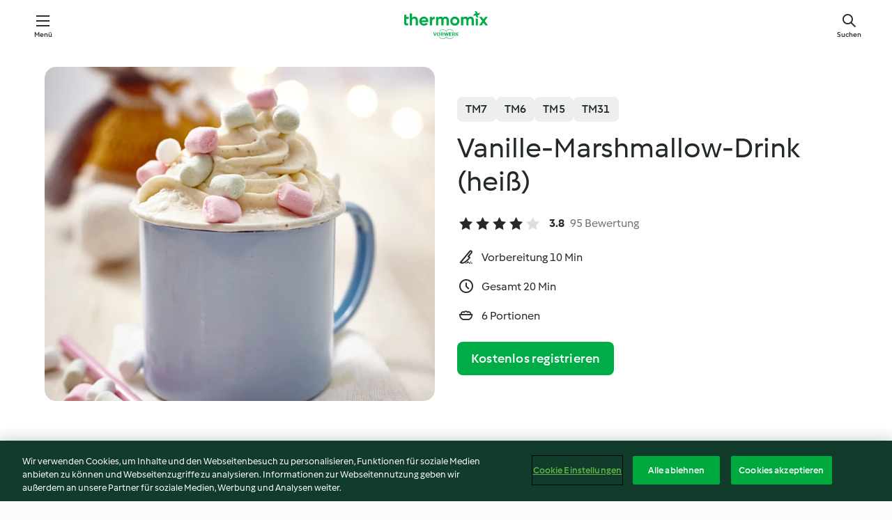

--- FILE ---
content_type: text/html; charset=utf-8
request_url: https://cookidoo.ch/recipes/recipe/de-CH/r120361
body_size: 10635
content:
<!DOCTYPE html>
<html
  lang="de-CH"
  class="cicd2-theme">
<head>
    <meta property="og:url" content="https://cookidoo.ch/recipes/recipe/de-CH/r120361"/>
    <meta property="og:title" content="Vanille-Marshmallow-Drink (heiß)"/>
    <meta property="og:description" content="Eine ganze Welt voller Thermomix® Rezepte – Cookidoo® bringt Köstlichkeiten aus aller Welt zu dir nach Hause.
Eine riesige Auswahl an Rezepten und Ideen – hier findest du garantiert bei jedem Besuch kulinarische Inspirationen."/>
    <meta property="og:image" content="https://assets.tmecosys.com/image/upload/t_web_rdp_recipe_584x480/img/recipe/ras/Assets/4A66D864-F4B2-49A2-B649-1B6AC767B2C1/Derivates/9327C888-646D-44C4-8F0F-AE4D47686979.jpg"/>
    <meta name="robots" content="noarchive"/>
    <meta charset="utf-8">
    <meta name="viewport" content="width=device-width, initial-scale=1, shrink-to-fit=no">
    <link rel="stylesheet" href="https://patternlib-all.prod.external.eu-tm-prod.vorwerk-digital.com/pl-core-29.5.0-c777d148a40073f22d20001fcdd6914f.css">
      <link rel="stylesheet" href="https://patternlib-all.prod.external.eu-tm-prod.vorwerk-digital.com/cicd2-theme-29.5.0-43cee002ce95b4bcfc18513ecba0695e.css">
    <link rel="stylesheet" href="https://recipepublic-all.prod.external.eu-tm-prod.vorwerk-digital.com/bundle-7e9da6437349bf80779b292c7cffc47b.css">
    <link rel="icon" href="https://patternlib-all.prod.external.eu-tm-prod.vorwerk-digital.com/favicon-02a92602e0cf506ebd0186892a17fd82.ico">
    <link rel="preconnect" href="https://assets.tmecosys.com" crossorigin="anonymous">
    <script>"use strict";(()=>{function c(n){let t=document.cookie.match(new RegExp("(^| )"+n+"=([^;]+)"));if(t)return t[2]}var e={get:c};e.get("v-authenticated")?document.documentElement.classList.add("is-authenticated"):document.documentElement.classList.add("is-unauthenticated");})();
</script>
    <title>Vanille-Marshmallow-Drink (heiß) - Cookidoo® – das offizielle Thermomix®-Rezept-Portal</title>
    <link rel="stylesheet" href="https://patternlib-all.prod.external.eu-tm-prod.vorwerk-digital.com/pl-recipe-2.18.3-4949e3c3f2b6c536234d63e48d89c215.css">
    <script type="application/ld+json">{"@context":"http://schema.org/","@type":"Recipe","name":"Vanille-Marshmallow-Drink (heiß)","image":"https://assets.tmecosys.com/image/upload/t_web_rdp_recipe_584x480_1_5x/img/recipe/ras/Assets/4A66D864-F4B2-49A2-B649-1B6AC767B2C1/Derivates/9327C888-646D-44C4-8F0F-AE4D47686979.jpg","totalTime":"PT20M","cookTime":"PT20M","prepTime":"PT10M","recipeYield":"6 Portionen","recipeCategory":["Getränke"],"recipeIngredient":["80 g Zucker","1 Vanilleschote","200 g Sahne zum Schlagen, 30-40 % Fett, kühlschrankkalt","800 g Milch","10 g Speisestärke","1 Prise Salz","30 g Marshmallows"],"nutrition":{"@type":"NutritionInformation","calories":"264 kcal","carbohydrateContent":"26 g","fatContent":"15 g","proteinContent":"5 g"},"inLanguage":"de-CH","author":{"@type":"Organization","name":"Vorwerk Home & Co. KmG","address":"Wolleraustrasse 11a\n8807 Freienbach\nSchweiz","url":"https://cookidoo.ch/"},"aggregateRating":{"@id":"AggregatedRating"}}</script>
</head>

<body>
  <core-user-info
    condition="html.is-authenticated"
    base="/profile/api/user"
    community-profile="/community/profile/de-CH"
    devices="/customer-devices/api/my-devices/versions"
    >
  </core-user-info>
  
  <div class="page-content">
      
  <header tabindex="-1" class="page-header">
    <div class="page-header__content">
      <a href="#main-content" class="link--skip">Zum Hauptinhalt springen</a>
          <a class="logo page-header__home authenticated-only" href="/foundation/de-CH/for-you"
            aria-label="Link to the home page">
            <img class="logo" src="https://patternlib-all.prod.external.eu-tm-prod.vorwerk-digital.com/logo_thermomix-02469c2fb4fca55fc3c397286d9e7fe0.svg"
              alt="Thermomix®">
          </a>
          <a class="logo page-header__home unauthenticated-only" href="/foundation/de-CH/explore"
            aria-label="Link to the home page">
            <img class="logo" src="https://patternlib-all.prod.external.eu-tm-prod.vorwerk-digital.com/logo_thermomix-02469c2fb4fca55fc3c397286d9e7fe0.svg"
              alt="Thermomix®">
          </a>
      <core-nav class="page-header__nav">
        <nav class="core-nav__nav" role="navigation">
          <button class="core-nav__trigger">Menü</button>
          <div class="core-nav__container">
            <ul class="core-nav__main-links authenticated-only">
                <li class="core-nav__item">
                  <a href="/foundation/de-CH/for-you"
                    class="core-nav__link">Für Dich</a>
                </li>
              <li class="core-nav__item">
                <a href="/foundation/de-CH/explore"
                  class="core-nav__link">Entdecken</a>
              </li>
              <li class="core-nav__item">
                <a href="/organize/de-CH/my-recipes"
                  class="core-nav__link">Meine Rezepte</a>
              </li>
              <li class="core-nav__item">
                <a href="/planning/de-CH/my-week"
                  class="core-nav__link">Meine Woche</a>
              </li>
                <li class="core-nav__item">
                  <a href="/shopping/de-CH"
                    class="core-nav__link">Einkaufsliste</a>
                </li>
            </ul>
            <ul class=" core-nav__main-links unauthenticated-only">
              <li class="core-nav__item">
                <a href="/foundation/de-CH/explore"
                  class="core-nav__link">Entdecken</a>
              </li>
              <li class="core-nav__item">
                <a href="/foundation/de-CH/membership"
                  class="core-nav__link">Abo Vorteile</a>
              </li>
              <li class="core-nav__item">
                <a href="/foundation/de-CH/help"
                  class="core-nav__link">Hilfe</a>
              </li>
            </ul>
            <ul class="core-nav__links unauthenticated-only">
              <li class="core-nav__item">
                <a href="/ciam/register/start"
                  class="core-nav__link page-header__sign-up page-header__icon">Registrieren</a>
              </li>
              <li class="core-nav__item">
                <a href="/profile/de-CH/login?redirectAfterLogin=%2Frecipes%2Frecipe%2Fde-CH%2Fr120361"
                  class="core-nav__link page-header__login page-header__icon">Anmelden</a>
              </li>
            </ul>
            <div role="separator" aria-orientation="vertical"
              class="core-nav__separator separator-vertical separator-vertical--silver-20"></div>
            <core-user-profile class="authenticated-only">
              <core-dropdown-menu class="core-nav__dropdown core-nav__dropdown--profile" align="bottom-right">
                <button class="core-dropdown-menu__trigger core-nav__dropdown-trigger">
                  <span class="core-nav__dropdown-trigger-icon" aria-hidden="true"></span>
                  <img class="core-nav__dropdown-trigger-picture" src alt>
                  <span class="core-dropdown-menu__trigger-text">
                      Profil
                  </span>
                </button>
                <div class="core-dropdown-menu__content core-nav__dropdown-content">
                  <ul class="core-dropdown-list core-nav__dropdown-list">
                    <li class="core-community-profile__link">
                      <a href="/community/profile/de-CH"
                        class="core-dropdown-list__item core-nav__link core-nav__link--community">
                        <core-community-profile>
                          <span class="core-community-profile__icon" aria-hidden="true"></span>
                          <img class="core-community-profile__picture" src alt>
                          <div class="core-community-profile__heading-group">
                            <span class="core-community-profile__header">Profil</span>
                            <span class="core-community-profile__subheader">Profil anzeigen</span>
                          </div>
                        </core-community-profile>
                      </a>
                    </li>
                    <li>
                      <a href="/commerce/de-CH/membership"
                        class="core-dropdown-list__item core-nav__link">Konto</a>
                    </li>
                    <li>
                      <a href="/foundation/de-CH/help"
                        class="core-dropdown-list__item core-nav__link">Hilfe</a>
                    </li>
                    <li>
                      <a href="/profile/logout"
                        class="core-dropdown-list__item core-nav__link">Abmelden</a>
                    </li>
                  </ul>
                </div>
              </core-dropdown-menu>
            </core-user-profile>
          </div>
          <div role="separator" aria-orientation="vertical"
            class="core-nav__separator separator-vertical separator-vertical--silver-20"></div>
        </nav>
      </core-nav>
      <a class="page-header__search page-header__icon" href="/search/de-CH"
        aria-label="Suchen">Suchen</a>
    </div>
  </header>
  <recipe-scrollspy>
    <nav class="recipe-scrollspy__nav">
        <a href="#ingredients-section" class="recipe-scrollspy__link">Zutaten</a>
  
      <a href="#difficulty-section" class="recipe-scrollspy__link">Schwierigkeitsgrad</a>
  
        <a href="#nutrition-section" class="recipe-scrollspy__link">Nährwerte</a>
  
        <a href="#also-featured-in-section" class="recipe-scrollspy__link">Auch enthalten in </a>
  
      <a id="recipe-scrollspy-alternative-recipes" href="#alternative-recipes" class="recipe-scrollspy__link">Das könnte dir auch gefallen</a>
    </nav>
  </recipe-scrollspy>

  <recipe-details id="main-content">
    <recipe-card>
      <div class="recipe-card__wrapper">
        <div class="recipe-card__image-wrapper">
            <core-image-loader>
              <img
                class="recipe-card__image"
                  src="https://assets.tmecosys.com/image/upload/t_web_rdp_recipe_584x480/img/recipe/ras/Assets/4A66D864-F4B2-49A2-B649-1B6AC767B2C1/Derivates/9327C888-646D-44C4-8F0F-AE4D47686979.jpg"
                  srcset="https://assets.tmecosys.com/image/upload/t_web_rdp_recipe_584x480/img/recipe/ras/Assets/4A66D864-F4B2-49A2-B649-1B6AC767B2C1/Derivates/9327C888-646D-44C4-8F0F-AE4D47686979.jpg 584w, https://assets.tmecosys.com/image/upload/t_web_rdp_recipe_584x480_1_5x/img/recipe/ras/Assets/4A66D864-F4B2-49A2-B649-1B6AC767B2C1/Derivates/9327C888-646D-44C4-8F0F-AE4D47686979.jpg 876w"
                    sizes="(min-width: 1333px) 584px, (min-width: 768px) 50vw, 100vw"
                alt="Vanille-Marshmallow-Drink (heiß)"
                title="Vanille-Marshmallow-Drink (heiß)"/>
            </core-image-loader>
        </div>
        <div class="recipe-card__info">
    
            <div class="recipe-card__header">
              <div class="recipe-card__header-left">
                  <rdp-badges id="tm-versions-modal">
                      <button class="core-chip-button core-chip-button--flat core-chip-button--x-small">
                        TM7
                      </button>
                      <button class="core-chip-button core-chip-button--flat core-chip-button--x-small">
                        TM6
                      </button>
                      <button class="core-chip-button core-chip-button--flat core-chip-button--x-small">
                        TM5
                      </button>
                      <button class="core-chip-button core-chip-button--flat core-chip-button--x-small">
                        TM31
                      </button>
                  </rdp-badges>
                
                  <core-modal
                    trigger-id="tm-versions-modal"
                    class="tm-versions-modal"
                    prevent-body-scroll="true"
                    hidden>
                    <div class="core-modal__wrapper">
                      <div class="core-modal__container" role="dialog" aria-modal="true">
                  
                        <div class="core-modal__header">
                          <h2>Geräte & Zubehör</h2>
                          <button class="core-modal__close" aria-label="Close Modal"></button>
                        </div>
                  
                        <core-scrollbar class="core-modal__content" fadeout-top>
                          <div class="core-scrollbar__content">
                  
                            <rdp-tm-versions>
                              <p class="rdp-tm-versions__description">Dieses Rezept ist für eine bestimmte Geräte- und Zubehörkombination konzipiert. Ohne diese erforderliche Einrichtung können wir kein erfolgreiches Ergebnis garantieren.</p>
                              <div class="rdp-tm-versions__list">
                                  <div class="rdp-tm-versions__item">
                                    <img src="https://patternlib-all.prod.external.eu-tm-prod.vorwerk-digital.com/tm7-83b22c91a1a1e7fee3797168f05f9754.png" class="rdp-tm-versions__image"/>
                                    <div class="rdp-tm-versions__wrapper">
                                      <span class="rdp-tm-versions__name">Thermomix® TM7</span>
                                      <span class="rdp-tm-versions__compatibility">
                                        <span class="icon icon--checkmark-circle icon--xxxs"></span>Kompatibel
                                      </span>
                                    </div>
                                  </div>
                                  <div class="rdp-tm-versions__item">
                                    <img src="https://patternlib-all.prod.external.eu-tm-prod.vorwerk-digital.com/tm6-fff867f1cfc7f35118b8b6dfffca8339.png" class="rdp-tm-versions__image"/>
                                    <div class="rdp-tm-versions__wrapper">
                                      <span class="rdp-tm-versions__name">Thermomix® TM6</span>
                                      <span class="rdp-tm-versions__compatibility">
                                        <span class="icon icon--checkmark-circle icon--xxxs"></span>Kompatibel
                                      </span>
                                    </div>
                                  </div>
                                  <div class="rdp-tm-versions__item">
                                    <img src="https://patternlib-all.prod.external.eu-tm-prod.vorwerk-digital.com/tm5-a3a665744eb0093e9108135bf6b1baa4.png" class="rdp-tm-versions__image"/>
                                    <div class="rdp-tm-versions__wrapper">
                                      <span class="rdp-tm-versions__name">Thermomix® TM5</span>
                                      <span class="rdp-tm-versions__compatibility">
                                        <span class="icon icon--checkmark-circle icon--xxxs"></span>Kompatibel
                                      </span>
                                    </div>
                                  </div>
                                  <div class="rdp-tm-versions__item">
                                    <img src="https://patternlib-all.prod.external.eu-tm-prod.vorwerk-digital.com/tm31-d180149ce35a8c8d99d7a3bbff0f1bec.png" class="rdp-tm-versions__image"/>
                                    <div class="rdp-tm-versions__wrapper">
                                      <span class="rdp-tm-versions__name">Thermomix® TM31</span>
                                      <span class="rdp-tm-versions__compatibility">
                                        <span class="icon icon--checkmark-circle icon--xxxs"></span>Kompatibel
                                      </span>
                                    </div>
                                  </div>
                              </div>
                            </rdp-tm-versions>
                  
                  
                          </div>
                        </core-scrollbar>
                  
                        <div class="core-modal__footer">
                          <a class="button--inline rdp-tm-versions__more" href="/foundation/de-CH/thermomix-compatibility">Weitere Informationen</a>
                        </div>
                      </div>
                    </div>
                  </core-modal>
                
              </div>
            </div>
    
          <div class="recipe-card__content">
            <core-ellipsis lines-count="3">
              <h1 class="recipe-card__section recipe-card__name">Vanille-Marshmallow-Drink (heiß)</h1>
            </core-ellipsis>
            
            <core-rating>
  <div class="core-rating__rating-list">
      <span class="core-rating__point core-rating__point--full"></span>
      <span class="core-rating__point core-rating__point--full"></span>
      <span class="core-rating__point core-rating__point--full"></span>
      <span class="core-rating__point core-rating__point--full"></span>
      <span class="core-rating__point "></span>
  </div>
    <span class="core-rating__counter">3.8</span>
    <span class="core-rating__label">
      
      95 Bewertung
      
    </span>
  <script type="application/ld+json">
  {
    "@context": "http://schema.org",
    "@type": "AggregateRating",
    "@id": "AggregatedRating",
    "ratingValue": 3.8,
    "reviewCount": 95
  }
  </script>
</core-rating>

            <div class="recipe-card__cook-params">
              <div class="recipe-card__cook-param">
                <span class="icon icon--time-preparation"></span>
                <span>Vorbereitung 10 Min </span>
              </div>
              <div class="recipe-card__cook-param">
                <span class="icon icon--time"></span>
                <span>Gesamt 20 Min</span>
              </div>
              <div class="recipe-card__cook-param">
                <span class="icon icon--servings"></span>
                <span>6 Portionen</span>
              </div>
            </div>
          </div>
    
          <div class="recipe-card__footer">
            <a class="button--primary recipe-card__action-button recipe-card__action-button--primary"
              title="Kostenlos registrieren"
              href="/ciam/register/start">Kostenlos registrieren</a>
          </div>
        </div>
      </div>
    </recipe-card>
    
    <recipe-content>
      <div class="recipe-content__left">
        <div mobile-order="1">
          <div id="ingredients-section" class="recipe-content__section">
            <h4 class="recipe-content__title">Zutaten</h4>
              <div class="recipe-content__inner-section">
                <ul class="ul--clean">
                    <li>
          <recipe-ingredient>
            <div class="recipe-ingredient__wrapper">
                <img class="recipe-ingredient__image"   src="https://assets.tmecosys.com/image/upload/t_web_ingredient_48x48/icons/ingredient_icons/9"
            srcset="https://assets.tmecosys.com/image/upload/t_web_ingredient_48x48/icons/ingredient_icons/9 48w, https://assets.tmecosys.com/image/upload/t_web_ingredient_48x48_1_5x/icons/ingredient_icons/9 72w, https://assets.tmecosys.com/image/upload/t_web_ingredient_48x48_2x/icons/ingredient_icons/9 96w"
              sizes="48px"
           />
          
                <div class="recipe-ingredient__content">
                  <span class="recipe-ingredient__name">
                    Zucker 
                  </span>
                </div>
                <span class="recipe-ingredient__amount">
                      80
                    g
                </span>
            </div>
          </recipe-ingredient>
          </li>
                    <li>
          <recipe-ingredient>
            <div class="recipe-ingredient__wrapper">
                <img class="recipe-ingredient__image"   src="https://assets.tmecosys.com/image/upload/t_web_ingredient_48x48/icons/ingredient_icons/110"
            srcset="https://assets.tmecosys.com/image/upload/t_web_ingredient_48x48/icons/ingredient_icons/110 48w, https://assets.tmecosys.com/image/upload/t_web_ingredient_48x48_1_5x/icons/ingredient_icons/110 72w, https://assets.tmecosys.com/image/upload/t_web_ingredient_48x48_2x/icons/ingredient_icons/110 96w"
              sizes="48px"
           />
          
                <div class="recipe-ingredient__content">
                  <span class="recipe-ingredient__name">
                    Vanilleschote 
                  </span>
                </div>
                <span class="recipe-ingredient__amount">
                      1
                    
                </span>
            </div>
          </recipe-ingredient>
          </li>
                    <li>
          <recipe-ingredient>
            <div class="recipe-ingredient__wrapper">
                <img class="recipe-ingredient__image"   src="https://assets.tmecosys.com/image/upload/t_web_ingredient_48x48/icons/ingredient_icons/16"
            srcset="https://assets.tmecosys.com/image/upload/t_web_ingredient_48x48/icons/ingredient_icons/16 48w, https://assets.tmecosys.com/image/upload/t_web_ingredient_48x48_1_5x/icons/ingredient_icons/16 72w, https://assets.tmecosys.com/image/upload/t_web_ingredient_48x48_2x/icons/ingredient_icons/16 96w"
              sizes="48px"
           />
          
                <div class="recipe-ingredient__content">
                  <span class="recipe-ingredient__name">
                    Sahne zum Schlagen, 30-40 % Fett, kühlschrankkalt 
                  </span>
                </div>
                <span class="recipe-ingredient__amount">
                      200
                    g
                </span>
            </div>
          </recipe-ingredient>
          </li>
                    <li>
          <recipe-ingredient>
            <div class="recipe-ingredient__wrapper">
                <img class="recipe-ingredient__image"   src="https://assets.tmecosys.com/image/upload/t_web_ingredient_48x48/icons/ingredient_icons/14"
            srcset="https://assets.tmecosys.com/image/upload/t_web_ingredient_48x48/icons/ingredient_icons/14 48w, https://assets.tmecosys.com/image/upload/t_web_ingredient_48x48_1_5x/icons/ingredient_icons/14 72w, https://assets.tmecosys.com/image/upload/t_web_ingredient_48x48_2x/icons/ingredient_icons/14 96w"
              sizes="48px"
           />
          
                <div class="recipe-ingredient__content">
                  <span class="recipe-ingredient__name">
                    Milch 
                  </span>
                </div>
                <span class="recipe-ingredient__amount">
                      800
                    g
                </span>
            </div>
          </recipe-ingredient>
          </li>
                    <li>
          <recipe-ingredient>
            <div class="recipe-ingredient__wrapper">
                <img class="recipe-ingredient__image"   src="https://assets.tmecosys.com/image/upload/t_web_ingredient_48x48/icons/ingredient_icons/288"
            srcset="https://assets.tmecosys.com/image/upload/t_web_ingredient_48x48/icons/ingredient_icons/288 48w, https://assets.tmecosys.com/image/upload/t_web_ingredient_48x48_1_5x/icons/ingredient_icons/288 72w, https://assets.tmecosys.com/image/upload/t_web_ingredient_48x48_2x/icons/ingredient_icons/288 96w"
              sizes="48px"
           />
          
                <div class="recipe-ingredient__content">
                  <span class="recipe-ingredient__name">
                    Speisestärke 
                  </span>
                </div>
                <span class="recipe-ingredient__amount">
                      10
                    g
                </span>
            </div>
          </recipe-ingredient>
          </li>
                    <li>
          <recipe-ingredient>
            <div class="recipe-ingredient__wrapper">
                <img class="recipe-ingredient__image"   src="https://assets.tmecosys.com/image/upload/t_web_ingredient_48x48/icons/ingredient_icons/269"
            srcset="https://assets.tmecosys.com/image/upload/t_web_ingredient_48x48/icons/ingredient_icons/269 48w, https://assets.tmecosys.com/image/upload/t_web_ingredient_48x48_1_5x/icons/ingredient_icons/269 72w, https://assets.tmecosys.com/image/upload/t_web_ingredient_48x48_2x/icons/ingredient_icons/269 96w"
              sizes="48px"
           />
          
                <div class="recipe-ingredient__content">
                  <span class="recipe-ingredient__name">
                    Salz 
                  </span>
                </div>
                <span class="recipe-ingredient__amount">
                      1
                    Prise
                </span>
            </div>
          </recipe-ingredient>
          </li>
                    <li>
          <recipe-ingredient>
            <div class="recipe-ingredient__wrapper">
                <img class="recipe-ingredient__image"   src="https://assets.tmecosys.com/image/upload/t_web_ingredient_48x48/icons/ingredient_icons/3273"
            srcset="https://assets.tmecosys.com/image/upload/t_web_ingredient_48x48/icons/ingredient_icons/3273 48w, https://assets.tmecosys.com/image/upload/t_web_ingredient_48x48_1_5x/icons/ingredient_icons/3273 72w, https://assets.tmecosys.com/image/upload/t_web_ingredient_48x48_2x/icons/ingredient_icons/3273 96w"
              sizes="48px"
           />
          
                <div class="recipe-ingredient__content">
                  <span class="recipe-ingredient__name">
                    Marshmallows 
                  </span>
                    <span class="recipe-ingredient__description">bunt, mini, zum Bestreuen</span>
                </div>
                <span class="recipe-ingredient__amount">
                      30
                    g
                </span>
            </div>
          </recipe-ingredient>
          </li>
                </ul>
              </div>
          </div>
          <hr>
        </div>
        <div mobile-order="3">
          <div id="difficulty-section" class="recipe-content__section">
            <h4 class="recipe-content__title">Schwierigkeitsgrad</h4>
            <rdp-difficulty>
              <span class="icon icon--s icon--chef-hat"></span>
              <p>einfach</p>
            </rdp-difficulty>
          </div>
          <hr>
            <div id="nutrition-section" class="recipe-content__section">
              <h4 class="recipe-content__title">
                Nährwerte
                <span class="recipe-content__subtitle">pro 1 Portion</span>
              </h4>
              <rdp-nutritious>
                  <div class="rdp-nutritious__item">
                    <span class="rdp-nutritious__name">Protein</span>
                    <span class="rdp-nutritious__value">
                        5 g 
                    </span>
                  </div>
                  <div class="rdp-nutritious__item">
                    <span class="rdp-nutritious__name">Kalorien</span>
                    <span class="rdp-nutritious__value">
                        1106 kJ  / 
                        264 kcal 
                    </span>
                  </div>
                  <div class="rdp-nutritious__item">
                    <span class="rdp-nutritious__name">Fett</span>
                    <span class="rdp-nutritious__value">
                        15 g 
                    </span>
                  </div>
                  <div class="rdp-nutritious__item">
                    <span class="rdp-nutritious__name">Ballaststoff</span>
                    <span class="rdp-nutritious__value">
                        0 g 
                    </span>
                  </div>
                  <div class="rdp-nutritious__item">
                    <span class="rdp-nutritious__name">Kohlenhydrate</span>
                    <span class="rdp-nutritious__value">
                        26 g 
                    </span>
                  </div>
              </rdp-nutritious>
            </div>
            <hr>
        </div>
      </div>
      <div class="recipe-content__right">
        <div mobile-order="2">
          <div class="recipe-content__section">
            <recipe-membership-banner>
              <img src="https://patternlib-all.prod.external.eu-tm-prod.vorwerk-digital.com/cookidoo-world-da330b8ec91ef8ac5df385f0e440dffb.svg" class="recipe-membership-banner__image" />
              <h1 class="recipe-membership-banner__title">Gefällt dir, was du siehst?</h1>
              <h4 class="recipe-membership-banner__subtitle">Dieses Rezept und mehr als 100 000 weitere warten auf dich!</h4>
              <p class="recipe-membership-banner__description">Registriere dich jetzt und erhalte ein kostenloses 30-Tage Abo. Tauche ein in die kulinarische die Welt von Cookidoo® - ohne jegliche Verpflichtung.</p>
              <a href="/ciam/register/start" class="button--primary">Kostenlos registrieren</a>
              <a href="/foundation/de-CH/membership" class="button--inline">Weitere Informationen</a>
            </recipe-membership-banner>
          </div>
          <hr>
        </div>
        <div mobile-order="4">
            <div id="also-featured-in-section" class="recipe-content__section">
              <h4 class="recipe-content__title">Auch enthalten in </h4>
              <rdp-collections>
                  <rdp-collection-tile>
                    <a class="rdp-collection-tile__wrapper" href="/collection/de-CH/p/VrkCollection-de-000001265017">
                      <img   src="https://assets.tmecosys.com/image/upload/t_web_col_80x80/img/collection/ras/Assets/f99be07e1d24ff3d666e61c5e088ce90/Derivates/3616c3842872c8324ce23aca948f996801b542fd.jpg"
            srcset="https://assets.tmecosys.com/image/upload/t_web_col_80x80/img/collection/ras/Assets/f99be07e1d24ff3d666e61c5e088ce90/Derivates/3616c3842872c8324ce23aca948f996801b542fd.jpg 80w, https://assets.tmecosys.com/image/upload/t_web_col_80x80_1_5x/img/collection/ras/Assets/f99be07e1d24ff3d666e61c5e088ce90/Derivates/3616c3842872c8324ce23aca948f996801b542fd.jpg 120w, https://assets.tmecosys.com/image/upload/t_web_col_80x80_2x/img/collection/ras/Assets/f99be07e1d24ff3d666e61c5e088ce90/Derivates/3616c3842872c8324ce23aca948f996801b542fd.jpg 160w"
              sizes="80px"
           class="rdp-collection-tile__image">
                      <div class="rdp-collection-tile__content">
                        <span class="rdp-collection-tile__name">THERMOMIX® Magazin 3/2016</span>
                        <span class="rdp-collection-tile__info">28 Rezepte<br>Deutschland</span>
                      </div>
                    </a>
                  </rdp-collection-tile>
                  <rdp-collection-tile>
                    <a class="rdp-collection-tile__wrapper" href="/collection/de-CH/p/col413170">
                      <img   src="https://assets.tmecosys.com/image/upload/t_web_col_80x80/img/collection/ras/Assets/f3cbb1df-b411-4ba5-aa77-51a746c614f0/Derivates/5951fa94-f1bd-4f20-9ac1-3a9a50725111.jpg"
            srcset="https://assets.tmecosys.com/image/upload/t_web_col_80x80/img/collection/ras/Assets/f3cbb1df-b411-4ba5-aa77-51a746c614f0/Derivates/5951fa94-f1bd-4f20-9ac1-3a9a50725111.jpg 80w, https://assets.tmecosys.com/image/upload/t_web_col_80x80_1_5x/img/collection/ras/Assets/f3cbb1df-b411-4ba5-aa77-51a746c614f0/Derivates/5951fa94-f1bd-4f20-9ac1-3a9a50725111.jpg 120w, https://assets.tmecosys.com/image/upload/t_web_col_80x80_2x/img/collection/ras/Assets/f3cbb1df-b411-4ba5-aa77-51a746c614f0/Derivates/5951fa94-f1bd-4f20-9ac1-3a9a50725111.jpg 160w"
              sizes="80px"
           class="rdp-collection-tile__image">
                      <div class="rdp-collection-tile__content">
                        <span class="rdp-collection-tile__name">#zuHausemitThermomix</span>
                        <span class="rdp-collection-tile__info">15 Rezepte<br>Deutschland</span>
                      </div>
                    </a>
                  </rdp-collection-tile>
              </rdp-collections>
            </div>
            <hr>
        </div>
      </div>
    </recipe-content>
  </recipe-details>

  
  
  
  <div id="alternative-recipes" class="l-content l-content--additional recipe-alternative-recipes">
    <core-stripe class="core-stripe--modern" aria-labelledby="stripe-header" aria-describedby="stripe-description" role="region"
                 data-category="VrkNavCategory-RPF-015">
      <h3 class="core-stripe__header" id="stripe-header">
          Das könnte dir auch gefallen...
      </h3>
        <div class="core-stripe__content">
          
  
          
            <core-tile class="core-tile--expanded" id="r412151" data-recipe-id="r412151"><a class="link--alt" href="/recipes/recipe/de-CH/r412151"><div aria-hidden="true" class="core-tile__image-wrapper">
    <img
      class="core-tile__image"
      alt="Freak-Shake"
      title="Freak-Shake"
      src="https://assets.tmecosys.com/image/upload/t_web_shared_recipe_221x240/img/recipe/ras/Assets/4977FF36-8AED-425D-895B-D0511432D293/Derivates/17ea4663-ede1-46c6-b4e4-4475eea7d882"
      sizes="221px"
      decoding="async"
      srcset="https://assets.tmecosys.com/image/upload/t_web_shared_recipe_221x240/img/recipe/ras/Assets/4977FF36-8AED-425D-895B-D0511432D293/Derivates/17ea4663-ede1-46c6-b4e4-4475eea7d882 221w, https://assets.tmecosys.com/image/upload/t_web_shared_recipe_221x240_1_5x/img/recipe/ras/Assets/4977FF36-8AED-425D-895B-D0511432D293/Derivates/17ea4663-ede1-46c6-b4e4-4475eea7d882 331w, https://assets.tmecosys.com/image/upload/t_web_shared_recipe_221x240_2x/img/recipe/ras/Assets/4977FF36-8AED-425D-895B-D0511432D293/Derivates/17ea4663-ede1-46c6-b4e4-4475eea7d882 442w"
    />
  </div><div class="core-tile__description-wrapper"><div class="core-tile__description"><core-ellipsis><p class="core-tile__description-text">Freak-Shake</p></core-ellipsis><button class="core-tile__trigger authenticated-only context-menu-trigger" aria-label="Rezeptoptionen öffnen" type="button"></button></div><core-rating class="core-rating--short core-rating--small"><span class="core-rating__counter" aria-label="Bewertung 4.1">4.1</span><span class="core-rating__point core-rating__point--full" aria-disabled="true"></span><span class="core-rating__label" aria-label="aus 91 Bewertungen">(91)</span></core-rating><p class="core-tile__description-subline" aria-label="Gesamtzeit 40 Min">40 Min</p></div></a><core-context-menu trigger-class="context-menu-trigger" class="translate-x-[0.5px]"><ul class="core-dropdown-list"><li><core-transclude href="/planning/de-CH/transclude/manage-cook-today/r412151" prevent-page-reload="true" on="context-menu-open" context="core-context-menu"></core-transclude></li><li><core-transclude href="/organize/de-CH/transclude/manage-bookmark/r412151" prevent-page-reload="true" on="context-menu-open" context="core-context-menu"></core-transclude></li><li><core-transclude href="/organize/de-CH/transclude/manage-custom-list/r412151" prevent-page-reload="true" on="context-menu-open" context="core-context-menu"></core-transclude></li><li><core-transclude href="/planning/de-CH/transclude/manage-add-to-myweek/r412151" prevent-page-reload="true" on="context-menu-open" context="core-context-menu"></core-transclude></li><li><core-transclude href="/shopping/de-CH/partial/add-to-shopping-list/r412151" prevent-page-reload="true" on="context-menu-open" context="core-context-menu"></core-transclude></li><li><core-transclude href="/created-recipes/de-CH/partials/add-to-customer-recipes?recipeUrl=https%3A%2F%2Fcookidoo.ch%2Frecipes%2Frecipe%2Fde-CH%2Fr412151" prevent-page-reload="true" on="context-menu-open" context="core-context-menu"></core-transclude></li><li data-error="401" data-redirect-param="redirectAfterLogin" class="display-none"><a href="/profile/de-CH/login?redirectAfterLogin=%2Fsearch%2Fde-CH%2Ffragments%2Fstripe%3Flimit%3D12%26lazyLoading%3Dtrue%26accessories%3DincludingFriend%252CincludingBladeCoverWithPeeler%252CincludingCutter%252CincludingSensor%26includeRating%3Dtrue%26like%3Dr120361" class="core-dropdown-list__item"><span class="icon" aria-hidden="true">refresh</span>Login erneuern</a></li></ul></core-context-menu></core-tile><core-tile class="core-tile--expanded" id="r412142" data-recipe-id="r412142"><a class="link--alt" href="/recipes/recipe/de-CH/r412142"><div aria-hidden="true" class="core-tile__image-wrapper">
    <img
      class="core-tile__image"
      alt="Bananarama"
      title="Bananarama"
      src="https://assets.tmecosys.com/image/upload/t_web_shared_recipe_221x240/img/recipe/ras/Assets/0C58E296-D16C-4D2E-9D20-19497DE6239A/Derivates/6879ce17-2a33-4324-9026-7c0d5dc28a7e"
      sizes="221px"
      decoding="async"
      srcset="https://assets.tmecosys.com/image/upload/t_web_shared_recipe_221x240/img/recipe/ras/Assets/0C58E296-D16C-4D2E-9D20-19497DE6239A/Derivates/6879ce17-2a33-4324-9026-7c0d5dc28a7e 221w, https://assets.tmecosys.com/image/upload/t_web_shared_recipe_221x240_1_5x/img/recipe/ras/Assets/0C58E296-D16C-4D2E-9D20-19497DE6239A/Derivates/6879ce17-2a33-4324-9026-7c0d5dc28a7e 331w, https://assets.tmecosys.com/image/upload/t_web_shared_recipe_221x240_2x/img/recipe/ras/Assets/0C58E296-D16C-4D2E-9D20-19497DE6239A/Derivates/6879ce17-2a33-4324-9026-7c0d5dc28a7e 442w"
    />
  </div><div class="core-tile__description-wrapper"><div class="core-tile__description"><core-ellipsis><p class="core-tile__description-text">Bananarama</p></core-ellipsis><button class="core-tile__trigger authenticated-only context-menu-trigger" aria-label="Rezeptoptionen öffnen" type="button"></button></div><core-rating class="core-rating--short core-rating--small"><span class="core-rating__counter" aria-label="Bewertung 4.6">4.6</span><span class="core-rating__point core-rating__point--full" aria-disabled="true"></span><span class="core-rating__label" aria-label="aus 202 Bewertungen">(202)</span></core-rating><p class="core-tile__description-subline" aria-label="Gesamtzeit 5 Min">5 Min</p></div></a><core-context-menu trigger-class="context-menu-trigger" class="translate-x-[0.5px]"><ul class="core-dropdown-list"><li><core-transclude href="/planning/de-CH/transclude/manage-cook-today/r412142" prevent-page-reload="true" on="context-menu-open" context="core-context-menu"></core-transclude></li><li><core-transclude href="/organize/de-CH/transclude/manage-bookmark/r412142" prevent-page-reload="true" on="context-menu-open" context="core-context-menu"></core-transclude></li><li><core-transclude href="/organize/de-CH/transclude/manage-custom-list/r412142" prevent-page-reload="true" on="context-menu-open" context="core-context-menu"></core-transclude></li><li><core-transclude href="/planning/de-CH/transclude/manage-add-to-myweek/r412142" prevent-page-reload="true" on="context-menu-open" context="core-context-menu"></core-transclude></li><li><core-transclude href="/shopping/de-CH/partial/add-to-shopping-list/r412142" prevent-page-reload="true" on="context-menu-open" context="core-context-menu"></core-transclude></li><li><core-transclude href="/created-recipes/de-CH/partials/add-to-customer-recipes?recipeUrl=https%3A%2F%2Fcookidoo.ch%2Frecipes%2Frecipe%2Fde-CH%2Fr412142" prevent-page-reload="true" on="context-menu-open" context="core-context-menu"></core-transclude></li><li data-error="401" data-redirect-param="redirectAfterLogin" class="display-none"><a href="/profile/de-CH/login?redirectAfterLogin=%2Fsearch%2Fde-CH%2Ffragments%2Fstripe%3Flimit%3D12%26lazyLoading%3Dtrue%26accessories%3DincludingFriend%252CincludingBladeCoverWithPeeler%252CincludingCutter%252CincludingSensor%26includeRating%3Dtrue%26like%3Dr120361" class="core-dropdown-list__item"><span class="icon" aria-hidden="true">refresh</span>Login erneuern</a></li></ul></core-context-menu></core-tile><core-tile class="core-tile--expanded" id="r552511" data-recipe-id="r552511"><a class="link--alt" href="/recipes/recipe/de-CH/r552511"><div aria-hidden="true" class="core-tile__image-wrapper">
    <img
      class="core-tile__image"
      alt="Double Choc Pancakes"
      title="Double Choc Pancakes"
      src="https://assets.tmecosys.com/image/upload/t_web_shared_recipe_221x240/img/recipe/ras/Assets/a12a5d2e-6d9b-4ef1-8d6e-9cabf58212bf/Derivates/52aa26b7-07dd-4c26-bb64-d749ffc2ddc9"
      sizes="221px"
      decoding="async"
      srcset="https://assets.tmecosys.com/image/upload/t_web_shared_recipe_221x240/img/recipe/ras/Assets/a12a5d2e-6d9b-4ef1-8d6e-9cabf58212bf/Derivates/52aa26b7-07dd-4c26-bb64-d749ffc2ddc9 221w, https://assets.tmecosys.com/image/upload/t_web_shared_recipe_221x240_1_5x/img/recipe/ras/Assets/a12a5d2e-6d9b-4ef1-8d6e-9cabf58212bf/Derivates/52aa26b7-07dd-4c26-bb64-d749ffc2ddc9 331w, https://assets.tmecosys.com/image/upload/t_web_shared_recipe_221x240_2x/img/recipe/ras/Assets/a12a5d2e-6d9b-4ef1-8d6e-9cabf58212bf/Derivates/52aa26b7-07dd-4c26-bb64-d749ffc2ddc9 442w"
    />
  </div><div class="core-tile__description-wrapper"><div class="core-tile__description"><core-ellipsis><p class="core-tile__description-text">Double Choc Pancakes</p></core-ellipsis><button class="core-tile__trigger authenticated-only context-menu-trigger" aria-label="Rezeptoptionen öffnen" type="button"></button></div><core-rating class="core-rating--short core-rating--small"><span class="core-rating__counter" aria-label="Bewertung 3.7">3.7</span><span class="core-rating__point core-rating__point--full" aria-disabled="true"></span><span class="core-rating__label" aria-label="aus 97 Bewertungen">(97)</span></core-rating><p class="core-tile__description-subline" aria-label="Gesamtzeit 40 Min">40 Min</p></div></a><core-context-menu trigger-class="context-menu-trigger" class="translate-x-[0.5px]"><ul class="core-dropdown-list"><li><core-transclude href="/planning/de-CH/transclude/manage-cook-today/r552511" prevent-page-reload="true" on="context-menu-open" context="core-context-menu"></core-transclude></li><li><core-transclude href="/organize/de-CH/transclude/manage-bookmark/r552511" prevent-page-reload="true" on="context-menu-open" context="core-context-menu"></core-transclude></li><li><core-transclude href="/organize/de-CH/transclude/manage-custom-list/r552511" prevent-page-reload="true" on="context-menu-open" context="core-context-menu"></core-transclude></li><li><core-transclude href="/planning/de-CH/transclude/manage-add-to-myweek/r552511" prevent-page-reload="true" on="context-menu-open" context="core-context-menu"></core-transclude></li><li><core-transclude href="/shopping/de-CH/partial/add-to-shopping-list/r552511" prevent-page-reload="true" on="context-menu-open" context="core-context-menu"></core-transclude></li><li><core-transclude href="/created-recipes/de-CH/partials/add-to-customer-recipes?recipeUrl=https%3A%2F%2Fcookidoo.ch%2Frecipes%2Frecipe%2Fde-CH%2Fr552511" prevent-page-reload="true" on="context-menu-open" context="core-context-menu"></core-transclude></li><li data-error="401" data-redirect-param="redirectAfterLogin" class="display-none"><a href="/profile/de-CH/login?redirectAfterLogin=%2Fsearch%2Fde-CH%2Ffragments%2Fstripe%3Flimit%3D12%26lazyLoading%3Dtrue%26accessories%3DincludingFriend%252CincludingBladeCoverWithPeeler%252CincludingCutter%252CincludingSensor%26includeRating%3Dtrue%26like%3Dr120361" class="core-dropdown-list__item"><span class="icon" aria-hidden="true">refresh</span>Login erneuern</a></li></ul></core-context-menu></core-tile><core-tile class="core-tile--expanded" id="r47875" data-recipe-id="r47875"><a class="link--alt" href="/recipes/recipe/de-CH/r47875"><div aria-hidden="true" class="core-tile__image-wrapper">
    <img
      class="core-tile__image"
      alt="Heiße Schokolade"
      title="Heiße Schokolade"
      src="https://assets.tmecosys.com/image/upload/t_web_shared_recipe_221x240/img/recipe/ras/Assets/FBF4B94D-626C-4E4C-9DEA-7B36B0460783/Derivates/2c9a5d02-4000-45e1-a3ef-40f7d67f764d"
      sizes="221px"
      decoding="async"
      srcset="https://assets.tmecosys.com/image/upload/t_web_shared_recipe_221x240/img/recipe/ras/Assets/FBF4B94D-626C-4E4C-9DEA-7B36B0460783/Derivates/2c9a5d02-4000-45e1-a3ef-40f7d67f764d 221w, https://assets.tmecosys.com/image/upload/t_web_shared_recipe_221x240_1_5x/img/recipe/ras/Assets/FBF4B94D-626C-4E4C-9DEA-7B36B0460783/Derivates/2c9a5d02-4000-45e1-a3ef-40f7d67f764d 331w, https://assets.tmecosys.com/image/upload/t_web_shared_recipe_221x240_2x/img/recipe/ras/Assets/FBF4B94D-626C-4E4C-9DEA-7B36B0460783/Derivates/2c9a5d02-4000-45e1-a3ef-40f7d67f764d 442w"
    />
  </div><div class="core-tile__description-wrapper"><div class="core-tile__description"><core-ellipsis><p class="core-tile__description-text">Heiße Schokolade</p></core-ellipsis><button class="core-tile__trigger authenticated-only context-menu-trigger" aria-label="Rezeptoptionen öffnen" type="button"></button></div><core-rating class="core-rating--short core-rating--small"><span class="core-rating__counter" aria-label="Bewertung 4.5">4.5</span><span class="core-rating__point core-rating__point--full" aria-disabled="true"></span><span class="core-rating__label" aria-label="aus 1139 Bewertungen">(1.1K)</span></core-rating><p class="core-tile__description-subline" aria-label="Gesamtzeit 10 Min">10 Min</p></div></a><core-context-menu trigger-class="context-menu-trigger" class="translate-x-[0.5px]"><ul class="core-dropdown-list"><li><core-transclude href="/planning/de-CH/transclude/manage-cook-today/r47875" prevent-page-reload="true" on="context-menu-open" context="core-context-menu"></core-transclude></li><li><core-transclude href="/organize/de-CH/transclude/manage-bookmark/r47875" prevent-page-reload="true" on="context-menu-open" context="core-context-menu"></core-transclude></li><li><core-transclude href="/organize/de-CH/transclude/manage-custom-list/r47875" prevent-page-reload="true" on="context-menu-open" context="core-context-menu"></core-transclude></li><li><core-transclude href="/planning/de-CH/transclude/manage-add-to-myweek/r47875" prevent-page-reload="true" on="context-menu-open" context="core-context-menu"></core-transclude></li><li><core-transclude href="/shopping/de-CH/partial/add-to-shopping-list/r47875" prevent-page-reload="true" on="context-menu-open" context="core-context-menu"></core-transclude></li><li><core-transclude href="/created-recipes/de-CH/partials/add-to-customer-recipes?recipeUrl=https%3A%2F%2Fcookidoo.ch%2Frecipes%2Frecipe%2Fde-CH%2Fr47875" prevent-page-reload="true" on="context-menu-open" context="core-context-menu"></core-transclude></li><li data-error="401" data-redirect-param="redirectAfterLogin" class="display-none"><a href="/profile/de-CH/login?redirectAfterLogin=%2Fsearch%2Fde-CH%2Ffragments%2Fstripe%3Flimit%3D12%26lazyLoading%3Dtrue%26accessories%3DincludingFriend%252CincludingBladeCoverWithPeeler%252CincludingCutter%252CincludingSensor%26includeRating%3Dtrue%26like%3Dr120361" class="core-dropdown-list__item"><span class="icon" aria-hidden="true">refresh</span>Login erneuern</a></li></ul></core-context-menu></core-tile><core-tile class="core-tile--expanded" id="r407554" data-recipe-id="r407554"><a class="link--alt" href="/recipes/recipe/de-CH/r407554"><div aria-hidden="true" class="core-tile__image-wrapper">
    <img
      class="core-tile__image"
      alt="Whoopie Pies mit Marshmallowcreme"
      title="Whoopie Pies mit Marshmallowcreme"
      src="https://assets.tmecosys.com/image/upload/t_web_shared_recipe_221x240/img/recipe/ras/Assets/09E6CF1C-76E9-4D5F-8730-194B35D9D378/Derivates/4d6ea88b-140c-4315-8120-ba39604cfc0c"
      sizes="221px"
      decoding="async"
      srcset="https://assets.tmecosys.com/image/upload/t_web_shared_recipe_221x240/img/recipe/ras/Assets/09E6CF1C-76E9-4D5F-8730-194B35D9D378/Derivates/4d6ea88b-140c-4315-8120-ba39604cfc0c 221w, https://assets.tmecosys.com/image/upload/t_web_shared_recipe_221x240_1_5x/img/recipe/ras/Assets/09E6CF1C-76E9-4D5F-8730-194B35D9D378/Derivates/4d6ea88b-140c-4315-8120-ba39604cfc0c 331w, https://assets.tmecosys.com/image/upload/t_web_shared_recipe_221x240_2x/img/recipe/ras/Assets/09E6CF1C-76E9-4D5F-8730-194B35D9D378/Derivates/4d6ea88b-140c-4315-8120-ba39604cfc0c 442w"
    />
  </div><div class="core-tile__description-wrapper"><div class="core-tile__description"><core-ellipsis><p class="core-tile__description-text">Whoopie Pies mit Marshmallowcreme</p></core-ellipsis><button class="core-tile__trigger authenticated-only context-menu-trigger" aria-label="Rezeptoptionen öffnen" type="button"></button></div><core-rating class="core-rating--short core-rating--small"><span class="core-rating__counter" aria-label="Bewertung 3.8">3.8</span><span class="core-rating__point core-rating__point--full" aria-disabled="true"></span><span class="core-rating__label" aria-label="aus 25 Bewertungen">(25)</span></core-rating><p class="core-tile__description-subline" aria-label="Gesamtzeit 1 Std. 30 Min">1 Std. 30 Min</p></div></a><core-context-menu trigger-class="context-menu-trigger" class="translate-x-[0.5px]"><ul class="core-dropdown-list"><li><core-transclude href="/planning/de-CH/transclude/manage-cook-today/r407554" prevent-page-reload="true" on="context-menu-open" context="core-context-menu"></core-transclude></li><li><core-transclude href="/organize/de-CH/transclude/manage-bookmark/r407554" prevent-page-reload="true" on="context-menu-open" context="core-context-menu"></core-transclude></li><li><core-transclude href="/organize/de-CH/transclude/manage-custom-list/r407554" prevent-page-reload="true" on="context-menu-open" context="core-context-menu"></core-transclude></li><li><core-transclude href="/planning/de-CH/transclude/manage-add-to-myweek/r407554" prevent-page-reload="true" on="context-menu-open" context="core-context-menu"></core-transclude></li><li><core-transclude href="/shopping/de-CH/partial/add-to-shopping-list/r407554" prevent-page-reload="true" on="context-menu-open" context="core-context-menu"></core-transclude></li><li><core-transclude href="/created-recipes/de-CH/partials/add-to-customer-recipes?recipeUrl=https%3A%2F%2Fcookidoo.ch%2Frecipes%2Frecipe%2Fde-CH%2Fr407554" prevent-page-reload="true" on="context-menu-open" context="core-context-menu"></core-transclude></li><li data-error="401" data-redirect-param="redirectAfterLogin" class="display-none"><a href="/profile/de-CH/login?redirectAfterLogin=%2Fsearch%2Fde-CH%2Ffragments%2Fstripe%3Flimit%3D12%26lazyLoading%3Dtrue%26accessories%3DincludingFriend%252CincludingBladeCoverWithPeeler%252CincludingCutter%252CincludingSensor%26includeRating%3Dtrue%26like%3Dr120361" class="core-dropdown-list__item"><span class="icon" aria-hidden="true">refresh</span>Login erneuern</a></li></ul></core-context-menu></core-tile><core-tile class="core-tile--expanded" id="r370133" data-recipe-id="r370133"><a class="link--alt" href="/recipes/recipe/de-CH/r370133"><div aria-hidden="true" class="core-tile__image-wrapper">
    <img
      class="core-tile__image"
      alt="Kirsch-Gummibärchen"
      title="Kirsch-Gummibärchen"
      src="https://assets.tmecosys.com/image/upload/t_web_shared_recipe_221x240/img/recipe/ras/Assets/F8180D73-E80C-4661-B7A6-157655E9EE8B/Derivates/a3efa985-e013-4e82-b8e5-51dcc6c728b1"
      sizes="221px"
      decoding="async"
      srcset="https://assets.tmecosys.com/image/upload/t_web_shared_recipe_221x240/img/recipe/ras/Assets/F8180D73-E80C-4661-B7A6-157655E9EE8B/Derivates/a3efa985-e013-4e82-b8e5-51dcc6c728b1 221w, https://assets.tmecosys.com/image/upload/t_web_shared_recipe_221x240_1_5x/img/recipe/ras/Assets/F8180D73-E80C-4661-B7A6-157655E9EE8B/Derivates/a3efa985-e013-4e82-b8e5-51dcc6c728b1 331w, https://assets.tmecosys.com/image/upload/t_web_shared_recipe_221x240_2x/img/recipe/ras/Assets/F8180D73-E80C-4661-B7A6-157655E9EE8B/Derivates/a3efa985-e013-4e82-b8e5-51dcc6c728b1 442w"
    />
  </div><div class="core-tile__description-wrapper"><div class="core-tile__description"><core-ellipsis><p class="core-tile__description-text">Kirsch-Gummibärchen</p></core-ellipsis><button class="core-tile__trigger authenticated-only context-menu-trigger" aria-label="Rezeptoptionen öffnen" type="button"></button></div><core-rating class="core-rating--short core-rating--small"><span class="core-rating__counter" aria-label="Bewertung 3.6">3.6</span><span class="core-rating__point core-rating__point--full" aria-disabled="true"></span><span class="core-rating__label" aria-label="aus 222 Bewertungen">(222)</span></core-rating><p class="core-tile__description-subline" aria-label="Gesamtzeit 50 Min">50 Min</p></div></a><core-context-menu trigger-class="context-menu-trigger" class="translate-x-[0.5px]"><ul class="core-dropdown-list"><li><core-transclude href="/planning/de-CH/transclude/manage-cook-today/r370133" prevent-page-reload="true" on="context-menu-open" context="core-context-menu"></core-transclude></li><li><core-transclude href="/organize/de-CH/transclude/manage-bookmark/r370133" prevent-page-reload="true" on="context-menu-open" context="core-context-menu"></core-transclude></li><li><core-transclude href="/organize/de-CH/transclude/manage-custom-list/r370133" prevent-page-reload="true" on="context-menu-open" context="core-context-menu"></core-transclude></li><li><core-transclude href="/planning/de-CH/transclude/manage-add-to-myweek/r370133" prevent-page-reload="true" on="context-menu-open" context="core-context-menu"></core-transclude></li><li><core-transclude href="/shopping/de-CH/partial/add-to-shopping-list/r370133" prevent-page-reload="true" on="context-menu-open" context="core-context-menu"></core-transclude></li><li><core-transclude href="/created-recipes/de-CH/partials/add-to-customer-recipes?recipeUrl=https%3A%2F%2Fcookidoo.ch%2Frecipes%2Frecipe%2Fde-CH%2Fr370133" prevent-page-reload="true" on="context-menu-open" context="core-context-menu"></core-transclude></li><li data-error="401" data-redirect-param="redirectAfterLogin" class="display-none"><a href="/profile/de-CH/login?redirectAfterLogin=%2Fsearch%2Fde-CH%2Ffragments%2Fstripe%3Flimit%3D12%26lazyLoading%3Dtrue%26accessories%3DincludingFriend%252CincludingBladeCoverWithPeeler%252CincludingCutter%252CincludingSensor%26includeRating%3Dtrue%26like%3Dr120361" class="core-dropdown-list__item"><span class="icon" aria-hidden="true">refresh</span>Login erneuern</a></li></ul></core-context-menu></core-tile><core-tile class="core-tile--expanded" id="r137621" data-recipe-id="r137621"><a class="link--alt" href="/recipes/recipe/de-CH/r137621"><div aria-hidden="true" class="core-tile__image-wrapper">
    <img
      class="core-tile__image"
      alt="Pina Colada für Kinder"
      title="Pina Colada für Kinder"
      src="https://assets.tmecosys.com/image/upload/t_web_shared_recipe_221x240/img/recipe/ras/Assets/BC789330-5035-488D-ADF7-5AC4A6333BE7/Derivates/9C52C5EC-64C8-43AE-AF87-6149D83C7B57"
      sizes="221px"
      decoding="async"
      srcset="https://assets.tmecosys.com/image/upload/t_web_shared_recipe_221x240/img/recipe/ras/Assets/BC789330-5035-488D-ADF7-5AC4A6333BE7/Derivates/9C52C5EC-64C8-43AE-AF87-6149D83C7B57 221w, https://assets.tmecosys.com/image/upload/t_web_shared_recipe_221x240_1_5x/img/recipe/ras/Assets/BC789330-5035-488D-ADF7-5AC4A6333BE7/Derivates/9C52C5EC-64C8-43AE-AF87-6149D83C7B57 331w, https://assets.tmecosys.com/image/upload/t_web_shared_recipe_221x240_2x/img/recipe/ras/Assets/BC789330-5035-488D-ADF7-5AC4A6333BE7/Derivates/9C52C5EC-64C8-43AE-AF87-6149D83C7B57 442w"
    />
  </div><div class="core-tile__description-wrapper"><div class="core-tile__description"><core-ellipsis><p class="core-tile__description-text">Pina Colada für Kinder</p></core-ellipsis><button class="core-tile__trigger authenticated-only context-menu-trigger" aria-label="Rezeptoptionen öffnen" type="button"></button></div><core-rating class="core-rating--short core-rating--small"><span class="core-rating__counter" aria-label="Bewertung 3.3">3.3</span><span class="core-rating__point core-rating__point--full" aria-disabled="true"></span><span class="core-rating__label" aria-label="aus 113 Bewertungen">(113)</span></core-rating><p class="core-tile__description-subline" aria-label="Gesamtzeit 20 Min">20 Min</p></div></a><core-context-menu trigger-class="context-menu-trigger" class="translate-x-[0.5px]"><ul class="core-dropdown-list"><li><core-transclude href="/planning/de-CH/transclude/manage-cook-today/r137621" prevent-page-reload="true" on="context-menu-open" context="core-context-menu"></core-transclude></li><li><core-transclude href="/organize/de-CH/transclude/manage-bookmark/r137621" prevent-page-reload="true" on="context-menu-open" context="core-context-menu"></core-transclude></li><li><core-transclude href="/organize/de-CH/transclude/manage-custom-list/r137621" prevent-page-reload="true" on="context-menu-open" context="core-context-menu"></core-transclude></li><li><core-transclude href="/planning/de-CH/transclude/manage-add-to-myweek/r137621" prevent-page-reload="true" on="context-menu-open" context="core-context-menu"></core-transclude></li><li><core-transclude href="/shopping/de-CH/partial/add-to-shopping-list/r137621" prevent-page-reload="true" on="context-menu-open" context="core-context-menu"></core-transclude></li><li><core-transclude href="/created-recipes/de-CH/partials/add-to-customer-recipes?recipeUrl=https%3A%2F%2Fcookidoo.ch%2Frecipes%2Frecipe%2Fde-CH%2Fr137621" prevent-page-reload="true" on="context-menu-open" context="core-context-menu"></core-transclude></li><li data-error="401" data-redirect-param="redirectAfterLogin" class="display-none"><a href="/profile/de-CH/login?redirectAfterLogin=%2Fsearch%2Fde-CH%2Ffragments%2Fstripe%3Flimit%3D12%26lazyLoading%3Dtrue%26accessories%3DincludingFriend%252CincludingBladeCoverWithPeeler%252CincludingCutter%252CincludingSensor%26includeRating%3Dtrue%26like%3Dr120361" class="core-dropdown-list__item"><span class="icon" aria-hidden="true">refresh</span>Login erneuern</a></li></ul></core-context-menu></core-tile><core-tile class="core-tile--expanded" id="r117490" data-recipe-id="r117490"><a class="link--alt" href="/recipes/recipe/de-CH/r117490"><div aria-hidden="true" class="core-tile__image-wrapper">
    <img
      class="core-tile__image"
      alt="Apfelkuchen-Milchshake"
      title="Apfelkuchen-Milchshake"
      src="https://assets.tmecosys.com/image/upload/t_web_shared_recipe_221x240/img/recipe/ras/Assets/86CF995F-10D7-4BC6-B147-694B2C621372/Derivates/F1ADD038-0266-48DE-B98E-496A40CE25F6"
      sizes="221px"
      decoding="async"
      srcset="https://assets.tmecosys.com/image/upload/t_web_shared_recipe_221x240/img/recipe/ras/Assets/86CF995F-10D7-4BC6-B147-694B2C621372/Derivates/F1ADD038-0266-48DE-B98E-496A40CE25F6 221w, https://assets.tmecosys.com/image/upload/t_web_shared_recipe_221x240_1_5x/img/recipe/ras/Assets/86CF995F-10D7-4BC6-B147-694B2C621372/Derivates/F1ADD038-0266-48DE-B98E-496A40CE25F6 331w, https://assets.tmecosys.com/image/upload/t_web_shared_recipe_221x240_2x/img/recipe/ras/Assets/86CF995F-10D7-4BC6-B147-694B2C621372/Derivates/F1ADD038-0266-48DE-B98E-496A40CE25F6 442w"
    />
  </div><div class="core-tile__description-wrapper"><div class="core-tile__description"><core-ellipsis><p class="core-tile__description-text">Apfelkuchen-Milchshake</p></core-ellipsis><button class="core-tile__trigger authenticated-only context-menu-trigger" aria-label="Rezeptoptionen öffnen" type="button"></button></div><core-rating class="core-rating--short core-rating--small"><span class="core-rating__counter" aria-label="Bewertung 4">4.0</span><span class="core-rating__point core-rating__point--full" aria-disabled="true"></span><span class="core-rating__label" aria-label="aus 109 Bewertungen">(109)</span></core-rating><p class="core-tile__description-subline" aria-label="Gesamtzeit 30 Min">30 Min</p></div></a><core-context-menu trigger-class="context-menu-trigger" class="translate-x-[0.5px]"><ul class="core-dropdown-list"><li><core-transclude href="/planning/de-CH/transclude/manage-cook-today/r117490" prevent-page-reload="true" on="context-menu-open" context="core-context-menu"></core-transclude></li><li><core-transclude href="/organize/de-CH/transclude/manage-bookmark/r117490" prevent-page-reload="true" on="context-menu-open" context="core-context-menu"></core-transclude></li><li><core-transclude href="/organize/de-CH/transclude/manage-custom-list/r117490" prevent-page-reload="true" on="context-menu-open" context="core-context-menu"></core-transclude></li><li><core-transclude href="/planning/de-CH/transclude/manage-add-to-myweek/r117490" prevent-page-reload="true" on="context-menu-open" context="core-context-menu"></core-transclude></li><li><core-transclude href="/shopping/de-CH/partial/add-to-shopping-list/r117490" prevent-page-reload="true" on="context-menu-open" context="core-context-menu"></core-transclude></li><li><core-transclude href="/created-recipes/de-CH/partials/add-to-customer-recipes?recipeUrl=https%3A%2F%2Fcookidoo.ch%2Frecipes%2Frecipe%2Fde-CH%2Fr117490" prevent-page-reload="true" on="context-menu-open" context="core-context-menu"></core-transclude></li><li data-error="401" data-redirect-param="redirectAfterLogin" class="display-none"><a href="/profile/de-CH/login?redirectAfterLogin=%2Fsearch%2Fde-CH%2Ffragments%2Fstripe%3Flimit%3D12%26lazyLoading%3Dtrue%26accessories%3DincludingFriend%252CincludingBladeCoverWithPeeler%252CincludingCutter%252CincludingSensor%26includeRating%3Dtrue%26like%3Dr120361" class="core-dropdown-list__item"><span class="icon" aria-hidden="true">refresh</span>Login erneuern</a></li></ul></core-context-menu></core-tile><core-tile class="core-tile--expanded" id="r117484" data-recipe-id="r117484"><a class="link--alt" href="/recipes/recipe/de-CH/r117484"><div aria-hidden="true" class="core-tile__image-wrapper">
    <img
      class="core-tile__image"
      alt="Nuss-Nougat-Milchshake"
      title="Nuss-Nougat-Milchshake"
      src="https://assets.tmecosys.com/image/upload/t_web_shared_recipe_221x240/img/recipe/ras/Assets/9E8EAC8B-698D-4901-AD53-43E85D1339CA/Derivates/71B52DD3-DB56-4BE3-816E-4A8588268F1E"
      sizes="221px"
      decoding="async"
      srcset="https://assets.tmecosys.com/image/upload/t_web_shared_recipe_221x240/img/recipe/ras/Assets/9E8EAC8B-698D-4901-AD53-43E85D1339CA/Derivates/71B52DD3-DB56-4BE3-816E-4A8588268F1E 221w, https://assets.tmecosys.com/image/upload/t_web_shared_recipe_221x240_1_5x/img/recipe/ras/Assets/9E8EAC8B-698D-4901-AD53-43E85D1339CA/Derivates/71B52DD3-DB56-4BE3-816E-4A8588268F1E 331w, https://assets.tmecosys.com/image/upload/t_web_shared_recipe_221x240_2x/img/recipe/ras/Assets/9E8EAC8B-698D-4901-AD53-43E85D1339CA/Derivates/71B52DD3-DB56-4BE3-816E-4A8588268F1E 442w"
    />
  </div><div class="core-tile__description-wrapper"><div class="core-tile__description"><core-ellipsis><p class="core-tile__description-text">Nuss-Nougat-Milchshake</p></core-ellipsis><button class="core-tile__trigger authenticated-only context-menu-trigger" aria-label="Rezeptoptionen öffnen" type="button"></button></div><core-rating class="core-rating--short core-rating--small"><span class="core-rating__counter" aria-label="Bewertung 3.8">3.8</span><span class="core-rating__point core-rating__point--full" aria-disabled="true"></span><span class="core-rating__label" aria-label="aus 137 Bewertungen">(137)</span></core-rating><p class="core-tile__description-subline" aria-label="Gesamtzeit 10 Min">10 Min</p></div></a><core-context-menu trigger-class="context-menu-trigger" class="translate-x-[0.5px]"><ul class="core-dropdown-list"><li><core-transclude href="/planning/de-CH/transclude/manage-cook-today/r117484" prevent-page-reload="true" on="context-menu-open" context="core-context-menu"></core-transclude></li><li><core-transclude href="/organize/de-CH/transclude/manage-bookmark/r117484" prevent-page-reload="true" on="context-menu-open" context="core-context-menu"></core-transclude></li><li><core-transclude href="/organize/de-CH/transclude/manage-custom-list/r117484" prevent-page-reload="true" on="context-menu-open" context="core-context-menu"></core-transclude></li><li><core-transclude href="/planning/de-CH/transclude/manage-add-to-myweek/r117484" prevent-page-reload="true" on="context-menu-open" context="core-context-menu"></core-transclude></li><li><core-transclude href="/shopping/de-CH/partial/add-to-shopping-list/r117484" prevent-page-reload="true" on="context-menu-open" context="core-context-menu"></core-transclude></li><li><core-transclude href="/created-recipes/de-CH/partials/add-to-customer-recipes?recipeUrl=https%3A%2F%2Fcookidoo.ch%2Frecipes%2Frecipe%2Fde-CH%2Fr117484" prevent-page-reload="true" on="context-menu-open" context="core-context-menu"></core-transclude></li><li data-error="401" data-redirect-param="redirectAfterLogin" class="display-none"><a href="/profile/de-CH/login?redirectAfterLogin=%2Fsearch%2Fde-CH%2Ffragments%2Fstripe%3Flimit%3D12%26lazyLoading%3Dtrue%26accessories%3DincludingFriend%252CincludingBladeCoverWithPeeler%252CincludingCutter%252CincludingSensor%26includeRating%3Dtrue%26like%3Dr120361" class="core-dropdown-list__item"><span class="icon" aria-hidden="true">refresh</span>Login erneuern</a></li></ul></core-context-menu></core-tile><core-tile class="core-tile--expanded" id="r582037" data-recipe-id="r582037"><a class="link--alt" href="/recipes/recipe/de-CH/r582037"><div aria-hidden="true" class="core-tile__image-wrapper">
    <img
      class="core-tile__image"
      alt="Homemade Karamell-Kakao"
      title="Homemade Karamell-Kakao"
      src="https://assets.tmecosys.com/image/upload/t_web_shared_recipe_221x240/img/recipe/ras/Assets/d9a4d870-be5a-47b3-bb98-7d4938179fdb/Derivates/9ea38a98-79a1-43bf-8ff2-cc169ddeef43"
      sizes="221px"
      decoding="async"
      srcset="https://assets.tmecosys.com/image/upload/t_web_shared_recipe_221x240/img/recipe/ras/Assets/d9a4d870-be5a-47b3-bb98-7d4938179fdb/Derivates/9ea38a98-79a1-43bf-8ff2-cc169ddeef43 221w, https://assets.tmecosys.com/image/upload/t_web_shared_recipe_221x240_1_5x/img/recipe/ras/Assets/d9a4d870-be5a-47b3-bb98-7d4938179fdb/Derivates/9ea38a98-79a1-43bf-8ff2-cc169ddeef43 331w, https://assets.tmecosys.com/image/upload/t_web_shared_recipe_221x240_2x/img/recipe/ras/Assets/d9a4d870-be5a-47b3-bb98-7d4938179fdb/Derivates/9ea38a98-79a1-43bf-8ff2-cc169ddeef43 442w"
    />
  </div><div class="core-tile__description-wrapper"><div class="core-tile__description"><core-ellipsis><p class="core-tile__description-text">Homemade Karamell-Kakao</p></core-ellipsis><button class="core-tile__trigger authenticated-only context-menu-trigger" aria-label="Rezeptoptionen öffnen" type="button"></button></div><core-rating class="core-rating--short core-rating--small"><span class="core-rating__counter" aria-label="Bewertung 4.2">4.2</span><span class="core-rating__point core-rating__point--full" aria-disabled="true"></span><span class="core-rating__label" aria-label="aus 114 Bewertungen">(114)</span></core-rating><p class="core-tile__description-subline" aria-label="Gesamtzeit 15 Min">15 Min</p></div></a><core-context-menu trigger-class="context-menu-trigger" class="translate-x-[0.5px]"><ul class="core-dropdown-list"><li><core-transclude href="/planning/de-CH/transclude/manage-cook-today/r582037" prevent-page-reload="true" on="context-menu-open" context="core-context-menu"></core-transclude></li><li><core-transclude href="/organize/de-CH/transclude/manage-bookmark/r582037" prevent-page-reload="true" on="context-menu-open" context="core-context-menu"></core-transclude></li><li><core-transclude href="/organize/de-CH/transclude/manage-custom-list/r582037" prevent-page-reload="true" on="context-menu-open" context="core-context-menu"></core-transclude></li><li><core-transclude href="/planning/de-CH/transclude/manage-add-to-myweek/r582037" prevent-page-reload="true" on="context-menu-open" context="core-context-menu"></core-transclude></li><li><core-transclude href="/shopping/de-CH/partial/add-to-shopping-list/r582037" prevent-page-reload="true" on="context-menu-open" context="core-context-menu"></core-transclude></li><li><core-transclude href="/created-recipes/de-CH/partials/add-to-customer-recipes?recipeUrl=https%3A%2F%2Fcookidoo.ch%2Frecipes%2Frecipe%2Fde-CH%2Fr582037" prevent-page-reload="true" on="context-menu-open" context="core-context-menu"></core-transclude></li><li data-error="401" data-redirect-param="redirectAfterLogin" class="display-none"><a href="/profile/de-CH/login?redirectAfterLogin=%2Fsearch%2Fde-CH%2Ffragments%2Fstripe%3Flimit%3D12%26lazyLoading%3Dtrue%26accessories%3DincludingFriend%252CincludingBladeCoverWithPeeler%252CincludingCutter%252CincludingSensor%26includeRating%3Dtrue%26like%3Dr120361" class="core-dropdown-list__item"><span class="icon" aria-hidden="true">refresh</span>Login erneuern</a></li></ul></core-context-menu></core-tile><core-tile class="core-tile--expanded" id="r117487" data-recipe-id="r117487"><a class="link--alt" href="/recipes/recipe/de-CH/r117487"><div aria-hidden="true" class="core-tile__image-wrapper">
    <img
      class="core-tile__image"
      alt="Gesalzener-Karamell-Milchshake"
      title="Gesalzener-Karamell-Milchshake"
      src="https://assets.tmecosys.com/image/upload/t_web_shared_recipe_221x240/img/recipe/ras/Assets/A1DC9184-B1FE-4A5C-AEA9-8CBDD47E01FB/Derivates/035528A5-C66C-4C48-A5E4-7841EE8D46C3"
      sizes="221px"
      decoding="async"
      srcset="https://assets.tmecosys.com/image/upload/t_web_shared_recipe_221x240/img/recipe/ras/Assets/A1DC9184-B1FE-4A5C-AEA9-8CBDD47E01FB/Derivates/035528A5-C66C-4C48-A5E4-7841EE8D46C3 221w, https://assets.tmecosys.com/image/upload/t_web_shared_recipe_221x240_1_5x/img/recipe/ras/Assets/A1DC9184-B1FE-4A5C-AEA9-8CBDD47E01FB/Derivates/035528A5-C66C-4C48-A5E4-7841EE8D46C3 331w, https://assets.tmecosys.com/image/upload/t_web_shared_recipe_221x240_2x/img/recipe/ras/Assets/A1DC9184-B1FE-4A5C-AEA9-8CBDD47E01FB/Derivates/035528A5-C66C-4C48-A5E4-7841EE8D46C3 442w"
    />
  </div><div class="core-tile__description-wrapper"><div class="core-tile__description"><core-ellipsis><p class="core-tile__description-text">Gesalzener-Karamell-Milchshake</p></core-ellipsis><button class="core-tile__trigger authenticated-only context-menu-trigger" aria-label="Rezeptoptionen öffnen" type="button"></button></div><core-rating class="core-rating--short core-rating--small"><span class="core-rating__counter" aria-label="Bewertung 4.1">4.1</span><span class="core-rating__point core-rating__point--full" aria-disabled="true"></span><span class="core-rating__label" aria-label="aus 47 Bewertungen">(47)</span></core-rating><p class="core-tile__description-subline" aria-label="Gesamtzeit 20 Min">20 Min</p></div></a><core-context-menu trigger-class="context-menu-trigger" class="translate-x-[0.5px]"><ul class="core-dropdown-list"><li><core-transclude href="/planning/de-CH/transclude/manage-cook-today/r117487" prevent-page-reload="true" on="context-menu-open" context="core-context-menu"></core-transclude></li><li><core-transclude href="/organize/de-CH/transclude/manage-bookmark/r117487" prevent-page-reload="true" on="context-menu-open" context="core-context-menu"></core-transclude></li><li><core-transclude href="/organize/de-CH/transclude/manage-custom-list/r117487" prevent-page-reload="true" on="context-menu-open" context="core-context-menu"></core-transclude></li><li><core-transclude href="/planning/de-CH/transclude/manage-add-to-myweek/r117487" prevent-page-reload="true" on="context-menu-open" context="core-context-menu"></core-transclude></li><li><core-transclude href="/shopping/de-CH/partial/add-to-shopping-list/r117487" prevent-page-reload="true" on="context-menu-open" context="core-context-menu"></core-transclude></li><li><core-transclude href="/created-recipes/de-CH/partials/add-to-customer-recipes?recipeUrl=https%3A%2F%2Fcookidoo.ch%2Frecipes%2Frecipe%2Fde-CH%2Fr117487" prevent-page-reload="true" on="context-menu-open" context="core-context-menu"></core-transclude></li><li data-error="401" data-redirect-param="redirectAfterLogin" class="display-none"><a href="/profile/de-CH/login?redirectAfterLogin=%2Fsearch%2Fde-CH%2Ffragments%2Fstripe%3Flimit%3D12%26lazyLoading%3Dtrue%26accessories%3DincludingFriend%252CincludingBladeCoverWithPeeler%252CincludingCutter%252CincludingSensor%26includeRating%3Dtrue%26like%3Dr120361" class="core-dropdown-list__item"><span class="icon" aria-hidden="true">refresh</span>Login erneuern</a></li></ul></core-context-menu></core-tile><core-tile class="core-tile--expanded" id="r337229" data-recipe-id="r337229"><a class="link--alt" href="/recipes/recipe/de-CH/r337229"><div aria-hidden="true" class="core-tile__image-wrapper">
    <img
      class="core-tile__image"
      alt="Rice-Schoko-Crispies"
      title="Rice-Schoko-Crispies"
      src="https://assets.tmecosys.com/image/upload/t_web_shared_recipe_221x240/img/recipe/ras/Assets/CB7BFED3-44D8-48C9-9B8A-0F91E85BFC3A/Derivates/7cf533bf-d16d-4e9e-a554-366311a1b1c2"
      sizes="221px"
      decoding="async"
      srcset="https://assets.tmecosys.com/image/upload/t_web_shared_recipe_221x240/img/recipe/ras/Assets/CB7BFED3-44D8-48C9-9B8A-0F91E85BFC3A/Derivates/7cf533bf-d16d-4e9e-a554-366311a1b1c2 221w, https://assets.tmecosys.com/image/upload/t_web_shared_recipe_221x240_1_5x/img/recipe/ras/Assets/CB7BFED3-44D8-48C9-9B8A-0F91E85BFC3A/Derivates/7cf533bf-d16d-4e9e-a554-366311a1b1c2 331w, https://assets.tmecosys.com/image/upload/t_web_shared_recipe_221x240_2x/img/recipe/ras/Assets/CB7BFED3-44D8-48C9-9B8A-0F91E85BFC3A/Derivates/7cf533bf-d16d-4e9e-a554-366311a1b1c2 442w"
    />
  </div><div class="core-tile__description-wrapper"><div class="core-tile__description"><core-ellipsis><p class="core-tile__description-text">Rice-Schoko-Crispies</p></core-ellipsis><button class="core-tile__trigger authenticated-only context-menu-trigger" aria-label="Rezeptoptionen öffnen" type="button"></button></div><core-rating class="core-rating--short core-rating--small"><span class="core-rating__counter" aria-label="Bewertung 4.2">4.2</span><span class="core-rating__point core-rating__point--full" aria-disabled="true"></span><span class="core-rating__label" aria-label="aus 34 Bewertungen">(34)</span></core-rating><p class="core-tile__description-subline" aria-label="Gesamtzeit 2 Std.">2 Std.</p></div></a><core-context-menu trigger-class="context-menu-trigger" class="translate-x-[0.5px]"><ul class="core-dropdown-list"><li><core-transclude href="/planning/de-CH/transclude/manage-cook-today/r337229" prevent-page-reload="true" on="context-menu-open" context="core-context-menu"></core-transclude></li><li><core-transclude href="/organize/de-CH/transclude/manage-bookmark/r337229" prevent-page-reload="true" on="context-menu-open" context="core-context-menu"></core-transclude></li><li><core-transclude href="/organize/de-CH/transclude/manage-custom-list/r337229" prevent-page-reload="true" on="context-menu-open" context="core-context-menu"></core-transclude></li><li><core-transclude href="/planning/de-CH/transclude/manage-add-to-myweek/r337229" prevent-page-reload="true" on="context-menu-open" context="core-context-menu"></core-transclude></li><li><core-transclude href="/shopping/de-CH/partial/add-to-shopping-list/r337229" prevent-page-reload="true" on="context-menu-open" context="core-context-menu"></core-transclude></li><li><core-transclude href="/created-recipes/de-CH/partials/add-to-customer-recipes?recipeUrl=https%3A%2F%2Fcookidoo.ch%2Frecipes%2Frecipe%2Fde-CH%2Fr337229" prevent-page-reload="true" on="context-menu-open" context="core-context-menu"></core-transclude></li><li data-error="401" data-redirect-param="redirectAfterLogin" class="display-none"><a href="/profile/de-CH/login?redirectAfterLogin=%2Fsearch%2Fde-CH%2Ffragments%2Fstripe%3Flimit%3D12%26lazyLoading%3Dtrue%26accessories%3DincludingFriend%252CincludingBladeCoverWithPeeler%252CincludingCutter%252CincludingSensor%26includeRating%3Dtrue%26like%3Dr120361" class="core-dropdown-list__item"><span class="icon" aria-hidden="true">refresh</span>Login erneuern</a></li></ul></core-context-menu></core-tile>
          
            
            
        </div>
  
        
    </core-stripe>
  </div>
  <core-toast aria-live="assertive"></core-toast>
  
    
  
  <core-footer lang="de-CH">
    <footer class="core-footer__content">
          <div class="footer-copyright">
            <span class="core-footer__copyright">&#xA9; Copyright 2026</span>
          </div>
          <nav>
            <ul class="core-footer__links">
              <li class="authenticated-only">
                <a class="core-footer__link link--alt" href="/consent/web/customers/de-CH/documents/TOS">
                  Nutzungsbedingungen
                </a>
              </li>
              <li class="authenticated-only">
                <a class="core-footer__link link--alt" href="/consent/web/customers/de-CH/documents/PRIVACY">
                  Datenschutzrichtlinien
                </a>
              </li>
              <li class="unauthenticated-only">
                <a class="core-footer__link link--alt" href="/consent/web/documents/de-CH/latest/tos">
                  Nutzungsbedingungen
                </a>
              </li>
              <li class="unauthenticated-only">
                <a class="core-footer__link link--alt" href="/consent/web/documents/de-CH/latest/privacy">
                  Datenschutzrichtlinien
                </a>
              </li>
              <li>
                <a class="core-footer__link link--alt" href="/foundation/de-CH/disclaimer">Disclaimer</a>
              </li>
              <li>
                <a class="core-footer__link link--alt" href="/foundation/de-CH/imprint">Impressum</a>
              </li>
              <li>
                <a class="core-footer__link link--alt" href="/foundation/de-CH/cookie-policy">Cookies</a>
              </li>
                <li>
                  <wf-fetch-modal
                    href="/foundation/de-CH/partials/footer-modal-report-content?page=foundation/dsa"
                    selector="wf-report-content-modal"
                  >
                    <a class="core-footer__link link--alt" href="javascript:void(0)">
                      Inhalt melden
                    </a>
                  </wf-fetch-modal>
                </li>
            </ul>
          </nav>
        <core-fetch-modal
          href="/foundation/de-CH/partials/footer-modal?page=%2Frecipes%2Frecipe%2F%7Blang%7D%2Fr120361">
        <button class="core-footer__language-btn" aria-label="change language">
          <span class="icon" aria-hidden="true">language</span>
          <span class="core-footer__current-lang">Deutsch</span>
          <core-loader class="core-loader--dots"></core-loader>
        </button>
        </core-fetch-modal>
    </footer>
  </core-footer>
  
    <script
      src="https://cdn.cookielaw.org/scripttemplates/otSDKStub.js"
      type="text/javascript"
      charset="UTF-8"
      data-domain-script="81c5913a-7d3d-4da4-b798-a6b3ccb46f72"
      data-document-language="true">
    </script>
    <script>
      function OptanonWrapper() {
        window.dispatchEvent(new CustomEvent('consentChange', { detail: { onetrustActiveGroups: window.OnetrustActiveGroups } }))
      }
    </script>
  <script src="https://patternlib-all.prod.external.eu-tm-prod.vorwerk-digital.com/pl-web-foundation-footer-3.61.0-3a2f59d3959119eb6a172fd71171908b.js" crossorigin="anonymous"></script>
  <link rel="stylesheet" href="https://patternlib-all.prod.external.eu-tm-prod.vorwerk-digital.com/pl-web-foundation-footer-3.61.0-7eeea7600f85cb74e2c24554e4440bb5.css" />
  <core-tos-privacy-update
    update-url="/consent/web/customers/de-CH/consent-update-flow"
    button-text="Akzeptieren"
    default-headline="Unsere Datenschutzrichtlinien oder Allgemeinen Nutzungsbedingungen haben sich geändert."
    autoload-condition="html.is-authenticated"
  ></core-tos-privacy-update>
  <core-feedback 
    url-api="/commerce/api/subscriptions/churn-feedback"
    url-modal="/commerce/de-CH/subscriptions/churn-feedback"
    url-api-skip="/commerce/api/subscriptions/churn-feedback/skip"
    message-success="Dein Feedback wurde gesendet. Vielen Dank!"
    message-error="Ein Fehler ist aufgetreten, dein Feedback konnte nicht gesendet werden. Bitte versuche es erneut."
    call-on-init="true">
  </core-feedback>
    <!-- Snowplow starts plowing -->
    <meta name="xRequestMarket" content="ch">
    <meta name="marketCode" content="ch">
    <meta name="snowplowConnector" content="https://c.cookidoo.ch">
    <meta name="snowplowAppId" content="cookidoo">
    
    <script type="text/javascript">
      window.addEventListener("consentChange", function(e) {
        const oneTrustGroups = window.OnetrustActiveGroups
        const userGivesConsent = oneTrustGroups.includes('C0002')
        if (!userGivesConsent) {
          if (!window.snowplow) return
          window.snowplow('disableButtonClickTracking');
          window.snowplow('disableActivityTracking');
          window.snowplow('disableActivityTrackingCallback');
          window.snowplow('flushBuffer');
          window.snowplow('clearUserData');
          window.snowplow = undefined
          return
        }
    
    
        ;(function(p,l,o,w,i,n,g){if(!p[i]){p.GlobalSnowplowNamespace=p.GlobalSnowplowNamespace||[]; p.GlobalSnowplowNamespace.push(i);p[i]=function(){(p[i].q=p[i].q||[]).push(arguments) };p[i].q=p[i].q||[];n=l.createElement(o);g=l.getElementsByTagName(o)[0];n.async=1; n.src=w;g.parentNode.insertBefore(n,g)}}(window,document,"script",'/foundation/assets/qdyrnotslk.js',"snowplow"));
    
        const devMode = localStorage.getItem('snowplowDebug') === 'true'
        window.snowplow('newTracker', 'sp1', 'https://c.cookidoo.ch', {
          appId: 'cookidoo',
          ...(devMode ? {
            eventMethod: 'get',
            credentials: 'omit',
          } : {}),
          discoverRootDomain: true,
          cookieSameSite: 'Lax',
          contexts: {
            session: true,
            performanceTiming: true,
          },
          plugins: []
        });
    
        if (window.snowplowReady) {
          window.snowplowResolve && window.snowplowResolve()
          return
        }
        window.snowplowReady = new Promise(r => r())
      })
    </script>
  
  <style scoped>
    @media only screen and (min-width: 1333px) {
      .footer-copyright {
        margin-bottom: 1.5rem;
        margin-top: -1.5rem;
      }
    }
  </style>



  </div>
  <core-lazy-loading></core-lazy-loading>
  <script crossorigin="anonymous" src="https://patternlib-all.prod.external.eu-tm-prod.vorwerk-digital.com/pl-core-29.5.0-1e6a9d556a1818fb56d5e70f077aaf68.js"></script>
  <script crossorigin="anonymous" src="https://recipepublic-all.prod.external.eu-tm-prod.vorwerk-digital.com/bundle-ce2349de72cc8842dd58d14816421f17.js"></script>
  <script crossorigin="anonymous" src="https://patternlib-all.prod.external.eu-tm-prod.vorwerk-digital.com/pl-recipe-2.18.3-f60723af26a7597c87affa932e3de4c5.js"></script>
</body>
</html>
